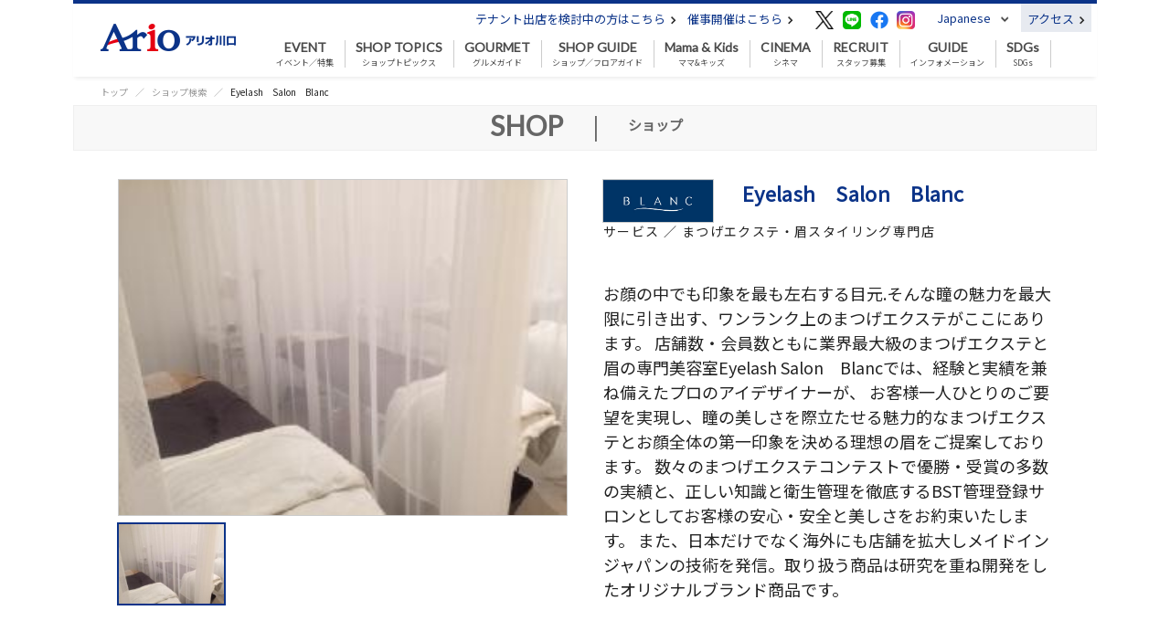

--- FILE ---
content_type: text/html; charset=UTF-8
request_url: https://kawaguchi.ario.jp/shop/1700000004/
body_size: 8154
content:
<!DOCTYPE html>
<html lang="ja">

<head>
    <meta charset="UTF-8">
    <meta name="viewport" content="width=device-width, shrink-to-fit=no">
        <link rel="canonical" href="https://kawaguchi.ario.jp/shop/1700000004">
    <link rel="stylesheet" type="text/css" href="../../css/wpsite/bootstrap.min.css">
    <link rel="stylesheet" type="text/css" href="../../css/wpsite/bootstrap.offcanvas.min.css">
        <link rel="stylesheet" type="text/css" href="../../css/wpsite/ario/common_sp.css" media="(max-width:575px)">
    <link rel="stylesheet" type="text/css" href="../../css/wpsite/ario/common_pc.css" media="(min-width:576px)">
            
    <title>Eyelash　Salon　Blanc｜フロアガイド｜アリオ川口</title>
    <meta name="Description" content="フロアガイドのご紹介ページです。アリオ川口は、約90の専門店、MOVIX川口、イトーヨーカドーからなるショッピングセンターです。" />
    <!-- Google Tag Manager -->
    <script>(function(w,d,s,l,i){w[l]=w[l]||[];w[l].push({'gtm.start':
    new Date().getTime(),event:'gtm.js'});var f=d.getElementsByTagName(s)[0],
    j=d.createElement(s),dl=l!='dataLayer'?'&l='+l:'';j.async=true;j.src=
    'https://www.googletagmanager.com/gtm.js?id='+i+dl;f.parentNode.insertBefore(j,f);
    })(window,document,'script','dataLayer','GTM-MQQNJBF');</script>
    <!-- End Google Tag Manager -->

    <!-- Page Style-->
    <link rel="stylesheet" type="text/css" href="../../css/wpsite/ario/shoplist_sp.css" media="(max-width:575px)">
<link rel="stylesheet" type="text/css" href="../../css/wpsite/ario/shoplist_pc.css" media="(min-width:576px)">
<link rel="stylesheet" type="text/css" href="../../css/wpsite/ario/shop_sp.css" media="(max-width:575px)">
<link rel="stylesheet" type="text/css" href="../../css/wpsite/ario/shop_pc.css" media="(min-width:576px)">
        <script type="application/ld+json">
    {
        "@context": "https://schema.org",
        "@type": "Store",
        "image": [
          "https://kawaguchi.ario.jp/app/17/img/tenant/1700000004/blanc_pic.jpg"
         ],
        "@id": "https://kawaguchi.ario.jp/shop/1700000004",
        "name": "Eyelash　Salon　Blancアリオ川口店",
        "address": {
          "@type": "PostalAddress",
          "streetAddress": "埼玉県川口市並木元町1番79号",
          "addressCountry": "日本"
        },
        "geo": {
          "@type": "GeoCoordinates",
                    "latitude": "",
                              "longitude": ""
                  },
        "url": "https://kawaguchi.ario.jp/shop/1700000004",
        "telephone": "048-299-7229",
        "servesCuisine": "",
        "openingHoursSpecification": [
          {
            "@type": "OpeningHoursSpecification",
            "dayOfWeek": [
              "Monday","Tuesday","Wednesday","Thursday","Friday","Saturday","Sunday"
            ],
            "opens": "",
            "closes": ""
          }
        ],
        "acceptsReservations": ""
    }
</script>
    </head>

<body class="hold-transition">
    <div class="wrapper">
        
        <header>
    <div class="container">
        <div class="row">
            <div class="d-none d-sm-block col-sm-2 header-logo">
                <a href="https://kawaguchi.ario.jp">
                    <img src="https://kawaguchi.ario.jp/app/17/img/shop/shop_icon_file/ariologo_side_kawaguchi.png" alt="アリオロゴ">
                </a>
            </div>
            <div class="col-sm-10 navigations">
                <div class="d-none d-sm-table header-links">
                                        <div class="header-event-link-tenant">
                        <a href="https://tenant.ario.jp/kukaku/shop/17/" target="_blank">テナント出店を検討中の方はこちら&nbsp;<img src="../../../img/pc/header/arrow_right.png" alt="催事・イベント開催への矢印"></a>
                    </div>
                                                            <div class="header-event-link">
                        <a href="https://space.ario.jp/space/shop/kawaguchi/" target="_blank">催事開催はこちら&nbsp;<img src="../../../img/pc/header/arrow_right.png" alt="催事・イベント開催への矢印"></a>
                    </div>
                                        <div class="header-sns">
                        <a href="https://twitter.com/kawaguchi_ario" target="_blank"><img src="../../../img/icon/twitter.png" alt="Twitterのアイコン"></a>                        <a href="https://line.me/R/ti/p/%40sxv7455m" target="_blank"><img src="../../../img/icon/line.png" alt="LINEのアイコン"></a>                                                <a href="https://www.facebook.com/official.ario.kawaguchi/" target="_blank">
                            <img src="../../../img/icon/facebook.png" alt="Facebookのアイコン">
                        </a>
                                                <a href="https://www.instagram.com/ario_kawaguchi/" target="_blank"><img src="../../../img/icon/instagram.png" alt="Instagramのアイコン"></a>                    </div>
                                        <div class="header-language">
                        <nav class="navbar navbar-expand">
                            <div class="collapse navbar-collapse" id="navbarLanguage">
                                <ul class="navbar-nav">
                                    <li class="nav-item dropdown">
                                    <a class="nav-link dropdown-toggle" href="https://kawaguchi.ario.jp" id="navbarDropdownLanguage" role="button" data-toggle="dropdown" aria-haspopup="true" aria-expanded="false">
                                        Japanese
                                    </a>
                                    <div class="dropdown-menu" aria-labelledby="navbarDropdownLanguage">
                                        <a class="dropdown-item" href="https://kawaguchi.ario.jp">Japanese</a>
                                        <div class="d-none d-sm-block dropdown-divider"></div>
                                        <a class="dropdown-item" href="https://kawaguchi.ario.jp/lang/en">English</a>
                                        <div class="d-none d-sm-block dropdown-divider"></div>
                                                                                <a class="dropdown-item" href="https://kawaguchi.ario.jp/lang/cn">中文簡体</a>
                                        <div class="d-none d-sm-block dropdown-divider"></div>
                                        <a class="dropdown-item" href="https://kawaguchi.ario.jp/lang/tw">中文繁体</a>
                                        <div class="d-none d-sm-block dropdown-divider"></div>
                                                                                <a class="dropdown-item" href="https://kawaguchi.ario.jp/lang/kr">한국어</a>
                                        <div class="d-none d-sm-block dropdown-divider"></div>
                                    </div>
                                    </li>
                                </ul>
                            </div>
                        </nav>
                    </div>
                                                            <div class="header-access">
                                                <span class="header-access-info-none">
                                                    <a href="https://kawaguchi.ario.jp/information/access">アクセス&nbsp;<img src="../../../img/pc/header/arrow_right.png" alt="アクセスへの矢印"></a>
                        </span>
                                                                            
                    </div>
                                                        </div>
                <nav class="navbar navbar-expand-sm global-navigation">
                    <button class="navbar-toggler pull-left offcanvas-toggle navbar-toggler-close" type="button" data-toggle="offcanvas" data-target="#navbarGlobal" aria-controls="navbarGlobal" aria-expanded="false" aria-label="Toggle navigation">
                        <!-- <span class="navbar-toggler-icon"></span> -->
                    </button>
                    <a class="d-sm-none navbar-brand navbar-brand-center" href="https://kawaguchi.ario.jp">
                        
                        <img src="https://kawaguchi.ario.jp/app/17/img/shop/shop_icon_file/ariologo_side_kawaguchi.png" alt="アリオロゴ">
                    </a>
                    <!-- <div class="collapse navbar-collapse" id="navbarGlobal"> -->
                    <div class="navbar-offcanvas navbar-offcanvas-fade navbar-offcanvas-touch" id="navbarGlobal">
                        <button class="navbar-toggler pull-left offcanvas-toggle navbar-toggler-open is-open" type="button" data-toggle="offcanvas" data-target="#navbarGlobal" aria-controls="navbarGlobal" aria-expanded="false" aria-label="Toggle navigation"></button>
                        <hr class="d-sm-none">
                                                <div class="d-sm-none language-sp dropdown-sp">
                            <input type="checkbox" id="language-select-input">
                            <label class="language-select-label" for="language-select-input"><p>Language</p></label>
                            <ul class="language-select-menu select-menu">
                                <li><a href="https://kawaguchi.ario.jp">日本語</a></li>
                                                                <li><a href="https://kawaguchi.ario.jp/lang/en">ENGLISH</a></li>
                                                                <li><a href="https://kawaguchi.ario.jp/lang/cn">中文簡体</a></li>
                                <li><a href="https://kawaguchi.ario.jp/lang/tw">中文繁体</a></li>
                                                                <li><a href="https://kawaguchi.ario.jp/lang/kr">한국어</a></li>
                                                            </ul>
                        </div>
                                                                        <div class="d-sm-none store-list-sp dropdown-sp">
                            <input type="checkbox" id="store-select-input">
                            <label class="store-select-label" for="store-select-input"><p>店舗一覧</p></label>
                            <ul class="row store-select-menu select-menu">
                                <li class="float-left"><a href="https://sapporo.ario.jp/" target="_blank">アリオ札幌</a></li>
                                <li class="float-left"><a href="https://kawaguchi.ario.jp/" target="_blank">アリオ川口</a></li>
                                <li class="float-left"><a href="https://fukaya.ario.jp/" target="_blank">アリオ深谷</a></li>
                                <li class="float-left"><a href="https://washinomiya.ario.jp/" target="_blank">アリオ鷲宮</a></li>
                                <li class="float-left"><a href="https://ageo.ario.jp/" target="_blank">アリオ上尾</a></li>
                                <li class="float-left"><a href="https://soga.ario.jp/" target="_blank">アリオ蘇我</a></li>
                                <li class="float-left"><a href="https://ichihara.ario.jp/" target="_blank">アリオ市原</a></li>
                                <li class="float-left"><a href="https://sevenpark-kashiwa.ario.jp/" target="_blank">セブンパークアリオ柏</a></li>
                                <li class="float-left"><a href="https://kameari.ario.jp/" target="_blank">アリオ亀有</a></li>
                                <li class="float-left"><a href="https://kitasuna.ario.jp/" target="_blank">アリオ北砂</a></li>
                                <li class="float-left"><a href="https://nishiarai.ario.jp/" target="_blank">アリオ西新井</a></li>
                                <li class="float-left"><a href="https://kasai.ario.jp/" target="_blank">アリオ葛西</a></li>
                                <li class="float-left"><a href="https://hashimoto.ario.jp/" target="_blank">アリオ橋本</a></li>
                                <li class="float-left"><a href="https://ueda.ario.jp/" target="_blank">アリオ上田</a></li>
                                <li class="float-left"><a href="https://yao.ario.jp/" target="_blank">アリオ八尾</a></li>
                                <li class="float-left"><a href="https://otori.ario.jp/" target="_blank">アリオ鳳</a></li>
                                <li class="float-left"><a href="https://amami.sevenpark.jp/" target="_blank">セブンパーク天美</a></li>
                                <li class="float-left"><a href="https://kakogawa.ario.jp/" target="_blank">アリオ加古川</a></li>
                                <li class="float-left"><a href="https://kurashiki.ario.jp/" target="_blank">アリオ倉敷</a></li>
                                <li class="float-left"><a href="https://www.yorkpark.jp/" target="_blank">ヨークパーク</a></li>
                            </ul>
                        </div>
                                                                        <ul class="navbar-nav">
                                                        <li class="nav-item dropdown">
                                <a class="nav-link pad-11" href="https://kawaguchi.ario.jp/event">
                                    <span class="d-none d-sm-block">EVENT</span>
                                    <p class="d-sm-none"><img class="menu_icon" srcset="../../../img/sp/header/icon_event.png 1x, ../../../img/sp/header/icon_event@2x.png 2x" alt="イベント／特集のアイコン"></p>
                                    イベント／特集
                                </a>
                            </li>
                                                                                    <li class="nav-item">
                                <a class="nav-link pad-11" href="https://kawaguchi.ario.jp/shoptopic">
                                    <span class="d-none d-sm-block">SHOP TOPICS</span>
                                    <p class="d-sm-none"><img class="menu_icon" srcset="../../../img/sp/header/icon_shop_topics.png 1x, ../../../img/sp/header/icon_shop_topics@2x.png 2x" alt="ショップトピックスのアイコン"></p>
                                    ショップトピックス
                                </a>
                            </li>
                                                                                    <li class="nav-item">
                                <a class="nav-link pad-11" href="https://kawaguchi.ario.jp/gourmet">
                                    <span class="d-none d-sm-block">GOURMET</span>
                                    <p class="d-sm-none"><img class="menu_icon" srcset="../../../img/sp/header/icon_gourmet.png 1x, ../../../img/sp/header/icon_gourmet@2x.png 2x" alt="グルメガイドのアイコン"></p>
                                    グルメガイド
                                </a>
                            </li>
                                                                                    <li class="nav-item">
                                <a class="nav-link pad-11" href="https://kawaguchi.ario.jp/shop">
                                    <span class="d-none d-sm-block">SHOP GUIDE</span>
                                    <p class="d-sm-none"><img class="menu_icon" srcset="../../../img/sp/header/icon_shop_guide.png 1x, ../../../img/sp/header/icon_shop_guide@2x.png 2x" alt="ショップ／フロアガイドのアイコン"></p>
                                    ショップ／フロアガイド
                                </a>
                            </li>
                                                                                      
                                <li class="nav-item">
                                                                                                                        <a class="nav-link pad-11" href="https://kawaguchi.ario.jp/mamakids" target="_blank">
                                                                                    <span class="d-none d-sm-block">Mama & Kids</span>
                                            <p class="d-sm-none">
                                                <img class="menu_icon" srcset="../../../img/sp/header/icon_mamaclub.png 1x, ../../../img/sp/header/icon_mamaclub.png 2x" alt="ママ&キッズのアイコン">
                                            </p>
                                            ママ&キッズ
                                        </a>
                                                                    </li>
                                                                                    <li class="nav-item">
    <a class="nav-link pad-11" href="https://kawaguchi.ario.jp/cinema">
        <span class="d-none d-sm-block">CINEMA</span>
        <p class="d-sm-none"><img class="menu_icon" srcset="../../../img/sp/header/icon_cinema.png 1x, ../../../img/sp/header/icon_cinema.png 2x" alt="シネマのアイコン"></p>
        シネマ
    </a>
</li>
                                                                                    <li class="nav-item">
                                                                <a class="nav-link pad-11" href="https://kawaguchi.ario.jp/recruit">
                                                                    <span class="d-none d-sm-block">RECRUIT</span>
                                    <p class="d-sm-none"><img class="menu_icon" srcset="../../../img/sp/header/icon_recruit.png 1x, ../../../img/sp/header/icon_recruit@2x.png 2x" alt="スタッフ募集のアイコン"></p>
                                    スタッフ募集
                                </a>
                            </li>
                                                                                    <li class="nav-item dropdown">
                                <a class="nav-link pad-11 dropdown-toggle bg-none" href="#" id="navbarDropdownGuide" role="button" data-toggle="dropdown" aria-haspopup="true" aria-expanded="false">
                                    <span class="d-none d-sm-block">GUIDE</span>
                                    <p class="d-sm-none"><img class="menu_icon" srcset="../../../img/sp/header/icon_guide.png 1x, ../../../img/sp/header/icon_guide@2x.png 2x" alt="インフォメーションのアイコン"></p>
                                    インフォメーション
                                </a>
                                <div class="dropdown-menu min_w_8" aria-labelledby="navbarDropdownGuide">
                                    <a class="dropdown-item" href="https://kawaguchi.ario.jp/information/access">アクセス・営業時間</a>
                                    <div class="d-none d-sm-block dropdown-divider"></div>
                                    <a class="dropdown-item" href="https://kawaguchi.ario.jp/information/service">サービス</a>
                                    <div class="d-none d-sm-block dropdown-divider"></div>
                                    <a class="dropdown-item" href="https://kawaguchi.ario.jp/information/news">ニュース</a>
                                    <div class="d-none d-sm-block dropdown-divider"></div>
                                                                        <a class="dropdown-item" href="https://space.ario.jp/space/shop/kawaguchi/" target="_blank">催事開催はこちら</a>
                                    <div class="d-none d-sm-block dropdown-divider"></div>
                                                                                                            <a class="dropdown-item" href="https://kawaguchi.ario.jp/information/about">アリオについて</a>
                                                                        <div class="d-none d-sm-block dropdown-divider"></div>
                                </div>
                            </li>
                            
                            
                            
                            
                            
                            
                            
                                                        <li class="nav-item">
                                <a class="nav-link pad-11" href="/sdgs" target="_blank">
                                    <span class="d-none d-sm-block">SDGs</span>
                                    <p class="d-sm-none"><img class="menu_icon" srcset="../../../img/sp/header/icon_earth.png 1x, ../../../img/sp/header/icon_earth@2x.png 2x" alt="SDGsのアイコン"></p>
                                    SDGs
                                </a>
                            </li>
                            
                                                        <li class="d-sm-none nav-item nav-item-gray">
                                <a class="nav-link" href="https://tenant.ario.jp/kukaku/shop/17/" target="_blank">
                                    <p class="d-sm-none"><img class="menu_icon" srcset="../../../img/sp/header/icon_event_opening.png 1x, ../../../img/sp/header/icon_event_opening@2x.png 2x" alt="催事・イベント開催のアイコン"></p>
                                    テナント出店を検討中の方はこちら
                                </a>
                            </li>
                            
                                                        <li class="d-sm-none nav-item nav-item-gray">
                                <a class="nav-link" href="https://space.ario.jp/space/shop/kawaguchi/" target="_blank">
                                    <p class="d-sm-none"><img class="menu_icon" srcset="../../../img/sp/header/icon_event_opening.png 1x, ../../../img/sp/header/icon_event_opening@2x.png 2x" alt="催事・イベント開催のアイコン"></p>
                                    催事開催はこちら
                                </a>
                            </li>
                                                                                                                            <li class="d-sm-none nav-item nav-item-gray">
                                        <a class="nav-link" href="http://www.shufoo.net/pntweb/shopDetail/2004/">
                                            <p class="d-sm-none"><img class="menu_icon" srcset="../../../img/sp/header/icon_ito_yokado_leaflet.png 1x, ../../../img/sp/header/icon_ito_yokado_leaflet@2x.png 2x" alt="イトーヨーカドーのチラシのアイコン"></p>
                                            イトーヨーカドーのチラシ
                                        </a>
                                    </li>
                                                                                    </ul>
                        <div class="d-sm-none navbar-sns">
                            <a href="https://twitter.com/kawaguchi_ario" target="_blank"><img src="../../../img/icon/twitter.png" alt="Twitterのアイコン"></a>                            <a href="https://line.me/R/ti/p/%40sxv7455m" target="_blank"><img src="../../../img/icon/line.png" alt="LINEのアイコン"></a>                            <a href="https://www.facebook.com/official.ario.kawaguchi/" target="_blank"><img src="../../../img/icon/facebook.png" alt="Facebookのアイコン"></a>                            <a href="https://www.instagram.com/ario_kawaguchi/" target="_blank"><img src="../../../img/icon/instagram.png" alt="Instagramのアイコン"></a>                        </div>
                    </div>
                </nav>
            </div>
        </div>
                                <nav class="d-sm-none navbar navbar-access-sp">
                <a class="header-access-sp one" href="https://kawaguchi.ario.jp/information/access">
                    <div class="header-access-link-sp">アクセス</div>
                </a>
            </nav>
                        </div>
</header>



<div id="content">
    <div class="container breadcrumb-area">
        <nav aria-label="パンくずリスト">
            <ol class="breadcrumb">
                <li class="breadcrumb-item"><a href="https://kawaguchi.ario.jp">トップ</a></li>
                <li class="breadcrumb-item"><a href="https://kawaguchi.ario.jp/shop">ショップ検索</a></li>
                <li class="breadcrumb-item active" aria-current="page">Eyelash　Salon　Blanc</li>            </ol>
        </nav>
    </div>
    <div class="page-heading under-line">
        <div class="container">
            <p class="heading-text"><span class="en">SHOP</span><span>|</span><span class="jp">ショップ</span> </p>
        </div>
    </div>
    <!-- テナント詳細 -->
    <div class="container shop-detail-area slide-area">
            <div class="float-sm-right shop-info">
            <div class="d-none d-sm-block float-left shop-logo">
                                <img class="d-none d-sm-block" src="https://kawaguchi.ario.jp/app/17/img/tenant/1700000004/blanc_logo.jpg" alt="Eyelash　Salon　Blancのロゴ画像">
                            </div>
            <div class="categories">
                <p class="shop-name">Eyelash　Salon　Blanc</p>
                <p class="category">サービス ／ まつげエクステ・眉スタイリング専門店</p>
            </div>
        </div>
        <div class="float-sm-left detail-slide img">
            <div class="slide-main">
                                    <img class="img-fluid" src="https://kawaguchi.ario.jp/app/17/img/tenant/1700000004/blanc_pic.jpg" alt="Eyelash　Salon　Blancの画像">
                                            </div>
            <p class="copyright">
                            </p>

            <ul class="row slide-thumbnail">
                                <li class="col-3 active" data-copyright="">
                    <img class="img-fluid" src="https://kawaguchi.ario.jp/app/17/img/tenant/1700000004/blanc_pic.jpg" alt="Eyelash　Salon　Blancの画像">
                </li>
                                                                            </ul>

                    </div>
        <div class="text">
            <p>お顔の中でも印象を最も左右する目元.そんな瞳の魅力を最大限に引き出す、ワンランク上のまつげエクステがここにあります。 店舗数・会員数ともに業界最大級のまつげエクステと眉の専門美容室Eyelash Salon　Blancでは、経験と実績を兼ね備えたプロのアイデザイナーが、 お客様一人ひとりのご要望を実現し、瞳の美しさを際立たせる魅力的なまつげエクステとお顔全体の第一印象を決める理想の眉をご提案しております。 数々のまつげエクステコンテストで優勝・受賞の多数の実績と、正しい知識と衛生管理を徹底するBST管理登録サロンとしてお客様の安心・安全と美しさをお約束いたします。 また、日本だけでなく海外にも店舗を拡大しメイドインジャパンの技術を発信。取り扱う商品は研究を重ね開発をしたオリジナルブランド商品です。</p><p><br></p><p><br></p><p><br></p>
        </div>
        <p class="d-none d-sm-block clearfix"></p>

        <!-- 基本情報 -->
                                        <div class="payment-info itemshop-info">
                                                                    <div>
                    <div class="heading">電子マネー決済</div>
                    <div class="description"><ul class="icons">
                                                                                                        <li><img src="https://kawaguchi.ario.jp/img/icon/nanaco.png" alt="nanaco"></li>
                                                                                                                                                            <li><img src="https://kawaguchi.ario.jp/img/icon/suica.png" alt="Suica"></li>
                                                                                                                                                            <li><img src="https://kawaguchi.ario.jp/img/icon/pasmo.png" alt="PASUMO"></li>
                                                                                                                                                            <li><img src="https://kawaguchi.ario.jp/img/icon/kitaca.png" alt="Kitaca"></li>
                                                                                                                                                            <li><img src="https://kawaguchi.ario.jp/img/icon/manaca_r.png" alt="manaca"></li>
                                                                                                                                                            <li><img src="https://kawaguchi.ario.jp/img/icon/talca.png" alt="TOICA"></li>
                                                                                                                                                            <li><img src="https://kawaguchi.ario.jp/img/icon/icoca.png" alt="ICOCA"></li>
                                                                                                                                                            <li><img src="https://kawaguchi.ario.jp/img/icon/rakuten_edy.png" alt="楽天Edy"></li>
                                                                                                                                                            <li><img src="https://kawaguchi.ario.jp/img/icon/id.png" alt="iD"></li>
                                                                                                                                                            <li><img src="https://kawaguchi.ario.jp/img/icon/quicpay.png" alt="QUICPay"></li>
                                                                                                </ul></div>
                </div>
                                                                                    </div>
        
        
        <div class="float-sm-left info">
            <div><p class="heading">電話番号</p><p><a href="tel:048-299-7229">048-299-7229</a></p></div>
                        <div><p class="heading">フロア</p><p>1F</p></div>
        </div>
        <div class="float-sm-right info">
            <div class="long-area"><p class="heading right">営業時間</p><p class="long-text">10：00〜20：00（最終受付時間　19：30）</p></div>                                </div>
        <p class="d-none d-sm-block clearfix"></p>

        <!-- 値書き -->
                <div class="shop-sale-info">
                        <p class="title">８のつく日のお得なハッピーデー情報</p>
                                            <div class="sale-info">
                <p class="float-sm-left happy-day">
                                    <img class="d-none d-sm-block" src="../../img/pc/shop_topics/happy_day.png" alt="">
                    <img class="d-sm-none" srcset="../../img/sp/shop_topics/happy_day.png 1x, ../../img/sp/shop_topics/happy_day@2x.png 2x" alt="">
                                        </p>
                <div class="shop-sale"><div class="pos">
                    <span class="target-text">ご来店のお客様</span>
                    <br class="d-sm-none">
                    <span class="discount">ポイント2倍</span>
                    <span class="attention">※アリオ川口店のみ対象</span>
                </div></div>
            </div>
                    </div>
                </div>

    <div class="event-list-area">
        

        <!-- 関連イベント -->
                <div class="container connect-event-area">
            <p class="heading">関連イベント</p>
            <ul class="row common-list-3 event-now-list">
                                                            <li class="col-6 col-sm-3 ">
                        <a class="link-block under-line" href="https://kawaguchi.ario.jp/event/1700011176">
                            <p class="img">
                                <img class="d-none d-sm-block"
                                    src="https://kawaguchi.ario.jp/app/17/img/event/1700011176/img_3qc7bvf0xvmsw.png"
                                    alt="健康生活">
                                <img class="d-sm-none img-fluid"
                                    src="https://kawaguchi.ario.jp/app/17/img/event/1700011176/img_3qc7bvf0xvmsw.png"
                                    alt="健康生活">
                            </p>
                            <p class="category">
                                                                見る、体験する
                                                            </p>
                            <p class="date">
                                                                    01/20(火)
                                                            </p>
                            <p class="title">第7回アリオ川口たのしく健康生活</p>
                                                                <p class="sign sign-today"></p>
                                                            </a>
                                                </li>
                                                                                <li class="col-6 col-sm-3 ">
                        <a class="link-block under-line" href="https://kawaguchi.ario.jp/event/1700011158">
                            <p class="img">
                                <img class="d-none d-sm-block"
                                    src="https://kawaguchi.ario.jp/app/17/img/event/1700011158/tp_re_kv_1040.jpg"
                                    alt="トミカ">
                                <img class="d-sm-none img-fluid"
                                    src="https://kawaguchi.ario.jp/app/17/img/event/1700011158/tp_re_kv_1040.jpg"
                                    alt="トミカ">
                            </p>
                            <p class="category">
                                                                遊ぶ、体験する、作る
                                                            </p>
                            <p class="date">
                                                                    02/06(金) 〜 02/11(水)
                                                            </p>
                            <p class="title">トミカ・プラレールのイベント「ニコニコ！のりものランド」開催！</p>
                                                                <p class="sign sign-new"></p>
                                                            </a>
                                                </li>
                                                                                <li class="col-6 col-sm-3 ">
                        <a class="link-block under-line" href="https://kawaguchi.ario.jp/event/1700011052">
                            <p class="img">
                                <img class="d-none d-sm-block"
                                    src="https://kawaguchi.ario.jp/app/17/img/event/1700011052/img_3q8fbe46yfeos.jpg"
                                    alt="イメージ画像">
                                <img class="d-sm-none img-fluid"
                                    src="https://kawaguchi.ario.jp/app/17/img/event/1700011052/img_3q8fbe46yfeos.jpg"
                                    alt="イメージ画像">
                            </p>
                            <p class="category">
                                                                遊ぶ、体験する
                                                            </p>
                            <p class="date">
                                                                    01/25(日)
                                                            </p>
                            <p class="title">ベビー＆キッズ撮影会</p>
                                                                <p class="sign sign-new"></p>
                                                            </a>
                                                </li>
                                                                                <li class="col-6 col-sm-3 ">
                        <a class="link-block under-line" href="https://kawaguchi.ario.jp/event/1700011170">
                            <p class="img">
                                <img class="d-none d-sm-block"
                                    src="https://kawaguchi.ario.jp/app/17/img/event/1700011170/arioKawaguchi_B1.png"
                                    alt="イメージ画像">
                                <img class="d-sm-none img-fluid"
                                    src="https://kawaguchi.ario.jp/app/17/img/event/1700011170/arioKawaguchi_B1.png"
                                    alt="イメージ画像">
                            </p>
                            <p class="category">
                                                                遊ぶ、体験する
                                                            </p>
                            <p class="date">
                                                                    01/28(水)
                                                            </p>
                            <p class="title">ママハピEXPO@アリオ川口</p>
                                                                <p class="sign sign-new"></p>
                                                            </a>
                                                </li>
                                                </ul>
        </div>
            </div>
</div>

<footer>
        <div class="appeal-area">
        <div class="container clearfix">
            <ul class="appeal-list">
                                                <li><a href="https://kawaguchi.ario.jp/mamakids/" target="_blank">
                                    <img class="d-none d-sm-block"
                        src="https://kawaguchi.ario.jp/app/17/img/footeruponbanner/1700000277/footer_mamakids.png"
                        alt="ママキッズページアイコンの画像">
                    <img class="d-sm-none"
                        src="https://kawaguchi.ario.jp/app/17/img/footeruponbanner/1700000277/footer_mamakids.png"
                        alt="ママキッズページアイコンの画像">
                    <span class="copyright"> </span>
                </a></li>
                                                <li><a href="https://space.ario.jp/space/shop/kawaguchi/" target="_blank">
                                    <img class="d-none d-sm-block"
                        src="https://kawaguchi.ario.jp/app/17/img/footeruponbanner/1700000275/footer_saizi.png"
                        alt="催事用スペースのご案内のバナー画像">
                    <img class="d-sm-none"
                        src="https://kawaguchi.ario.jp/app/17/img/footeruponbanner/1700000275/footer_saizi.png"
                        alt="催事用スペースのご案内のバナー画像">
                    <span class="copyright"> </span>
                </a></li>
                            </ul>
                        <p class="button button-left"><img srcset="../../../img/sp/footer/arrow_left_blue.png 1x, ../../../img/sp/footer/arrow_left_blue@2x.png 2x" alt=""></p>
            <p class="button button-right"><img srcset="../../../img/sp/footer/arrow_right_blue.png 1x, ../../../img/sp/footer/arrow_right_blue@2x.png 2x" alt=""></p>
                    </div>
    </div>
        <div class="sns">
        <div class="container">
            <a href="https://twitter.com/kawaguchi_ario" target="_blank"><img src="../../../img/icon/twitter.png" alt="Twitterのアイコン"></a>            <a href="https://line.me/R/ti/p/%40sxv7455m" target="_blank"><img src="../../../img/icon/line.png" alt="LINEのアイコン"></a>            <a href="https://www.facebook.com/official.ario.kawaguchi/" target="_blank"><img src="../../../img/icon/facebook.png" alt="Facebookのアイコン"></a>            <a href="https://www.instagram.com/ario_kawaguchi/" target="_blank"><img src="../../../img/icon/instagram.png" alt="Instagramのアイコン"></a>        </div>
    </div>
    <div class="access-map">
        <div class="container">
            <div class="footer-logo">
                <img src="https://kawaguchi.ario.jp/app/17/img/shop/shop_icon_file/ariologo_side_kawaguchi.png" alt="アリオロゴ">
            </div>
            <div class="row">
                <div class="col-sm-6 d-none d-sm-block access">
                    <ul>
                        <li>
                            <p class="access-map-icon"><img src="../../../img/pc/footer/icon_address.png" alt=""></p>
                            <p class="access-map-head">所在地</p>
                            <p class="access-map-detail">
                                                                    〒332-0033 埼玉県川口市並木元町1番79号<br>
                                    アリオモール TEL <a href="tel:048-257-4111">048-257-4111</a>
                                                                            <br>
                                        イトーヨーカドー川口店 TEL
                                                                                                                                                        <a href="tel:048-257-0111">048-257-0111</a>
                                                                                                </p>
                        </li>
                        <li>
                            <p class="access-map-icon"><img src="../../../img/pc/footer/icon_train.png" alt=""></p>
                            <p class="access-map-head">交通アクセス</p>
                                                        <p class="access-map-detail">
    土日祝日は駐車場、周辺道路の混雑が予想されます。<br>
    ご来店には公共の交通機関をご利用ください。
</p>
                                                    </li>
                        <li class="footer_open_hours_area" id="footer-opningtime">
                            <p class="access-map-icon"><img src="../../../img/pc/footer/icon_clock.png" alt=""></p>
                            <p class="access-map-head">営業時間</p>
                            <p><span style="color: rgb(0, 0, 0);">アリオモール…………………………10:00～21:00</span></p><p><span style="color: rgb(0, 0, 0);">　・3Fレストラン街 …………………11:00～22:00</span></p><p><span style="color: rgb(0, 0, 0);">　・MOVIX川口 ………………………10:00～24:00</span></p><p><span style="color: rgb(0, 0, 0);">----------------------------------------------------------------------</span></p><p><span style="color: rgb(0, 0, 0);">イトーヨーカドー ……………………10:00～21:00</span></p><p><span style="color: rgb(0, 0, 0);">※イトーヨーカドーの開店時間については、</span></p><p><span style="color: rgb(0, 102, 204);">　</span><a href="https://stores.itoyokado.co.jp/232" target="_blank" style="color: rgb(0, 102, 204);"><u>イトーヨーカドー川口店のHP</u></a><span style="color: rgb(0, 0, 0);">をご参照ください。</span></p><p><span style="color: rgb(0, 0, 0);">※一部店舗は営業時間が異なります。</span></p><p><span style="color: rgb(0, 0, 0);">※開店前に、お車で映画館へお越しのお客様</span></p><p><span style="color: rgb(0, 0, 0);">　平面駐車場または立体駐車場をご利用いただき</span></p><p><span style="color: rgb(0, 0, 0);">　アベニューゲートより入館をお願い致します。</span></p>
                        </li>
                                                <li>
                            <p class="access-map-icon"><img src="../../../img/pc/footer/icon_calendar.png" alt=""></p>
                            <p class="access-map-head">営業日</p>
                                                        <p class="access-map-detail">
    <span class="text-large">年中無休</span><br>
    ※一部店舗は異なります。
</p>
                                                    </li>
                                                <li>
                            <p class="access-map-detail">
                                <a href="https://kawaguchi.ario.jp/information/access">その他詳しい情報はコチラ&nbsp;<img src="../../../img/pc/footer/bracket_right.png" alt="アクセスへの矢印"></a>
                            </p>
                        </li>
                    </ul>
                </div>
                <div class="col-sm-6 d-none d-sm-block map">
                    <img class="img-map" src="https://kawaguchi.ario.jp/app/17/img/shop/map_image_file/Ario_Kawaguchi_map.jpg" alt=""><br>
                    <a href="https://www.google.co.jp/maps/place/%E3%82%A2%E3%83%AA%E3%82%AA%E5%B7%9D%E5%8F%A3/@35.807544,139.71392,17z/data=!3m1!4b1!4m2!3m1!1s0x60189360d5d703a9:0x2c4ca090356c0320" target="_blank">Google Mapで地図を見る&nbsp;<img src="../../../img/pc/footer/link_new_window.png" alt=""></a>
                </div>
            </div>
        </div>
    </div>
    <div class="footer-menu">
        <div class="container">
            <div class="row bottom-menu">
                                <div class="col-12 col-sm-7 row store-link">
                    <div class="col-6 col-sm-6 p-0 row">
                        <ul class="col-12 col-sm-6">
                            <li><a href="https://soga.ario.jp/" target="_blank">アリオ蘇我</a></li>
                            <li><a href="https://sapporo.ario.jp/" target="_blank">アリオ札幌</a></li>
                            <li><a href="https://kawaguchi.ario.jp/" target="_blank">アリオ川口</a></li>
                            <li><a href="https://kameari.ario.jp/" target="_blank">アリオ亀有</a></li>
                            <li><a href="https://yao.ario.jp/" target="_blank">アリオ八尾</a></li>
                        </ul>
                        <ul class="col-12 col-sm-6">
                            <li><a href="https://ueda.ario.jp/" target="_blank">アリオ上田</a></li>
                            <li><a href="https://kurashiki.ario.jp/" target="_blank">アリオ倉敷</a></li>
                            <li><a href="https://washinomiya.ario.jp/" target="_blank">アリオ鷲宮</a></li>
                            <li><a href="https://ageo.ario.jp/" target="_blank">アリオ上尾</a></li>
                        </ul>
                    </div>
                    <div class="col-6 col-sm-6 p-0 row">
                        <ul class="col-12 col-sm-6">
                            <li><a href="https://nishiarai.ario.jp/" target="_blank">アリオ西新井</a></li>
                            <li><a href="https://otori.ario.jp/" target="_blank">アリオ鳳</a></li>
                            <li><a href="https://kitasuna.ario.jp/" target="_blank">アリオ北砂</a></li>
                            <li><a href="https://hashimoto.ario.jp/" target="_blank">アリオ橋本</a></li>
                            <li><a href="https://fukaya.ario.jp/" target="_blank">アリオ深谷</a></li>
                        </ul>
                        <ul class="col-12 col-sm-6">
                            <li><a href="https://ichihara.ario.jp/" target="_blank">アリオ市原</a></li>
                            <li><a href="https://sevenpark-kashiwa.ario.jp/" target="_blank">セブンパークアリオ柏</a></li>
                            <li><a href="https://kasai.ario.jp/" target="_blank">アリオ葛西</a></li>
                            <li><a href="https://kakogawa.ario.jp/" target="_blank">アリオ加古川</a></li>
                            <li><a href="https://amami.sevenpark.jp/" target="_blank">セブンパーク天美</a></li>
                            <li></li>
                            <li></li>
                        </ul>
                    </div>
                </div>
                                <div class="col-12 col-sm-5 row footer-link">
                    <ul class="col-6 col-sm-6">
                                                    <li><a href="https://www.itoyokado.co.jp/corporate/" target="_blank">会社概要</a></li>
                                                <li><a href="https://kawaguchi.ario.jp/privacypolicy">プライバシーポリシー</a></li>
                        <li><a href="https://kawaguchi.ario.jp/privacy">ご利用に際して</a></li>
                        <li><a href="https://kawaguchi.ario.jp/contact">お問い合わせ</a></li>
                    </ul>
                    <ul class="col-6 col-sm-6">
                                                <li><a href="https://kawaguchi.ario.jp/link">リンク</a></li>
                                                <li><a href="https://kawaguchi.ario.jp/sitemap">サイトマップ</a></li>
                                                <li><a href="https://kawaguchi.ario.jp/information/about">アリオについて</a></li>
                                            </ul>
                </div>
            </div>
                        <div class="footer-copyright"> © SENMONTENKAI. All rights reserved.</div>
                    </div>
    </div>
</footer>
<div class="scroll-top"></div>
    </div><!-- ./wrapper -->

    
    <!-- REQUIRED JS SCRIPTS -->
<script src="../../js/wpsite/jquery-3.5.1.min.js"></script>
<script src="../../js/wpsite/bootstrap.min.js"></script>
<script src="../../js/wpsite/bootstrap.offcanvas.min.js"></script>
<script src="../../js/wpsite/ofi.min.js"></script>
<script src="../../js/wpsite/common.js"></script>
    <script src="../../js/wpsite/detail_slide.js"></script>
    <script src="../../js/wpsite/tenant_detail.js"></script>
    <script type="text/javascript">
    </script>
</body>
</html>


--- FILE ---
content_type: text/css
request_url: https://kawaguchi.ario.jp/css/wpsite/ario/shoplist_pc.css
body_size: 3044
content:
#content .shop-list-find-navi nav.navbar li.nav-item {
  position: relative;
}

#content .shop-list-find-navi nav.navbar li.nav-item p {
  width: 100%;
  height: 100%;
  margin: 0;
  padding: 0;
  position: relative;
}

#content .shop-list-find-navi nav.navbar li.nav-item span {
  width: 100%;
  height: auto;
  margin: auto;
  padding: 0;
}

#content .shop-list-find-navi nav.navbar li.nav-item.heading {
  cursor: auto;
}

#content .shop-list-find-navi nav.navbar li.nav-item.heading p {
  background: none;
}

#content .shop-list-find-navi nav.navbar li.nav-item.heading span {
  width: auto;
  left: 0;
  transform: translateY(-50%) translateX(0%);
}

#content .shop-list-find-navi nav.shop-list-find-multi p {
  background: #e8e8e8;
}

#content {
  padding-bottom: 0;
}

#content .shop-list-area {
  padding-bottom: 100px;
}

#content .shop-list-find-navi {
  margin-bottom: 30px;
  background: #ffffff;
  border-radius: 8px;
  border: solid 1px #707070;
}

#content .shop-list-find-navi nav.shop-list-find-main {
  padding: 0;
  border-bottom: solid 1px #707070;
}

#content .shop-list-find-navi nav.shop-list-find-main li.nav-item {
  box-sizing: border-box;
  width: 204px;
  height: 44px !important;
  padding: 8px 0 0;
  cursor: pointer;
  text-align: center;
  border-right: solid 1px #707070;
}

#content .shop-list-find-navi nav.shop-list-find-main li.nav-item.nocoupon {
    box-sizing: border-box;
    width: 255px;
    height: 44px !important;
    padding: 8px 0 0;
    cursor: pointer;
    text-align: center;
    border-right: solid 1px #707070;
}

#content .shop-list-find-navi nav.shop-list-find-main li.nav-item.greenmart {
    box-sizing: border-box;
    width: 170px;
    height: 44px !important;
    padding: 8px 0 0;
    cursor: pointer;
    text-align: center;
    border-right: solid 1px #707070;
}

#content .shop-list-find-navi nav.shop-list-find-main li.nav-item.active {
  border-bottom: solid 5px #0b3388;
}

#content .shop-list-find-navi nav.shop-list-find-main li.nav-item:first-child.active {
  border-bottom-left-radius: 5px;
}

#content .shop-list-find-navi nav.shop-list-find-main li.nav-item:last-child {
  position: relative;
  border-right: none;
}

#content .shop-list-find-navi nav.shop-list-find-main li.nav-item:last-child.active {
  border-bottom-right-radius: 5px;
}

#content .shop-list-find-navi nav.shop-list-find-main li.nav-item:last-child:after {
  display: block;
  width: 10px;
  height: 10px;
  position: absolute;
  bottom: -9px;
  right: -9px;
  background: #ffffff;
  content: "";
}

#content .shop-list-find-navi nav.shop-list-find-main li.nav-item span {
  font-size: 14px;
  font-weight: normal;
  font-stretch: normal;
  font-style: normal;
  letter-spacing: 0.19px;
  text-align: center;
  color: #0b3388;
}

#content .shop-list-find-navi .box-sp {
  margin: 0;
  padding: 0;
}

#content .shop-list-find-navi nav.shop-list-find-multi {
  padding: 15px 0;
}

#content .shop-list-find-navi nav.shop-list-find-multi ul.navbar-nav {
  display: flex;
  justify-content: left;
  width: 100%;
  padding: 0 8px;
}

#content .shop-list-find-navi nav.shop-list-find-multi li.nav-item {
  box-sizing: border-box;
  width: 150px;
  height: 40px;
  margin: 0;
  padding: 2.5px;
  cursor: pointer;
}

#content .shop-list-find-navi nav.shop-list-find-multi li.nav-item.heading {
  padding-right: 15px;
}

#content .shop-list-find-navi nav.shop-list-find-multi li.nav-item.heading span {
  width: 100%;
  text-align: right;
}

#content .shop-list-find-navi nav.shop-list-find-multi li.nav-item.active p {
  padding: 10px 0;
  background: #ffffff;
  border: solid 2px #0b3388;
}

#content .shop-list-find-navi nav.shop-list-find-multi li.nav-item p {
  border-radius: 8px;
}

#content .shop-list-find-navi nav.shop-list-find-multi li.nav-item span {
  font-size: 14px;
  position: absolute;
  top: 50%;
  left: 50%;
  transform: translateY(-50%) translateX(-50%);
  font-weight: normal;
  font-stretch: normal;
  font-style: normal;
  line-height: 1.21;
  letter-spacing: 0.19px;
  text-align: center;
}

#content .shop-list-find-navi nav.shop-list-find-sub-category li.nav-item:not(.heading) p {
  background-size: 25px 25px;
  background-repeat: no-repeat;
  background-position: center left 12px;
}

#content .shop-list-find-navi nav.shop-list-find-sub-category li.nav-item:not(.heading) p span {
  width: auto;
  transform: translateY(-50%) translateX(0);
  left: 50px;
}

#content .shop-list-find-navi nav.shop-list-find-sub-category li.nav-item:not(.heading).active p {
  background-position: center left 10px !important;
}

#content .shop-list-find-navi nav.shop-list-find-sub-category li.nav-item:not(.heading).active p span {
  left: 48px !important;
}

#content .shop-list-find-navi nav.shop-list-find-sub-category li.nav-item:not(.heading).fashion {
  width: 154px !important;
  min-width: 154px !important;
  max-width: 154px !important;
}

#content .shop-list-find-navi nav.shop-list-find-sub-category li.nav-item:not(.heading).fashion p {
  background-image: url(../../../img/pc/shop_guide/icon_category_fashion.png);
}

#content .shop-list-find-navi nav.shop-list-find-sub-category li.nav-item:not(.heading).lifestyle {
  width: 211px !important;
  min-width: 211px !important;
  max-width: 211px !important;
}

#content .shop-list-find-navi nav.shop-list-find-sub-category li.nav-item:not(.heading).lifestyle p {
  background-image: url(../../../img/pc/shop_guide/icon_category_lifestyle.png);
}

#content .shop-list-find-navi nav.shop-list-find-sub-category li.nav-item:not(.heading).service {
  width: 184px !important;
  min-width: 184px !important;
  max-width: 184px !important;
}

#content .shop-list-find-navi nav.shop-list-find-sub-category li.nav-item:not(.heading).service p {
  background-image: url(../../../img/pc/shop_guide/icon_category_service.png);
}

#content .shop-list-find-navi nav.shop-list-find-sub-category li.nav-item:not(.heading).gourmet {
  width: 140px !important;
  min-width: 140px !important;
  max-width: 140px !important;
}

#content .shop-list-find-navi nav.shop-list-find-sub-category li.nav-item:not(.heading).gourmet p {
  background-image: url(../../../img/pc/shop_guide/icon_category_gourmet.png);
}

#content .shop-list-find-navi nav.shop-list-find-sub-floor{
  padding-bottom: 5px;
}

#content .shop-list-find-navi nav.shop-list-find-sub-floor li.nav-item.space {
  width: 40px !important;
  min-width: 40px !important;
  max-width: 40px !important;
}

#content .shop-list-find-navi nav.shop-list-find-sub-floor li.nav-item.pdf {
  width: 144px;
  min-width: 144px;
  max-width: 144px;
}

#content .shop-list-find-navi nav.shop-list-find-sub-floor.pdf{
  padding-top: 5px;
  padding-bottom: 5px;
}

#content .shop-list-find-navi nav.shop-list-find-sub-floor.pdf li.nav-item.space {
  width: 40px !important;
  min-width: 40px !important;
  max-width: 40px !important;
}

#content .shop-list-find-navi nav.shop-list-find-sub-floor.pdf li.nav-item.pdf {
  width: 144px;
  min-width: 144px;
  max-width: 144px;
}

#content .shop-list-find-navi nav.shop-list-find-sub-floor li.nav-item.pdf p {
  background: #0b3388 url(../../../img/pc/shop_guide/pdf_red.png) no-repeat center right 10px;
}

#content .shop-list-find-navi nav.shop-list-find-sub-floor li.nav-item.pdf span {
  width: auto;
  transform: translateY(-50%) translateX(0);
  left: 20px;
  font-size: 14px;
  font-weight: bold;
  font-stretch: normal;
  font-style: normal;
  line-height: 1.21;
  letter-spacing: 0.19px;
  text-align: center;
  color: #ffffff;
}

#content .shop-list-find-navi nav.shop-list-find-sub-floor.view{
  padding-top: 5px;
}

#content .shop-list-find-navi nav.shop-list-find-sub-floor.view .heading span{
  letter-spacing: -0.075em;
}

#content .shop-list-find-navi nav.shop-list-find-sub-floor.View li.nav-item.space {
  width: 40px !important;
  min-width: 40px !important;
  max-width: 40px !important;
}

#content .shop-list-find-navi .shop-list-find-sub-floor.viewText{
  margin-left: 180px;
}

#content .shop-list-find-navi .shop-list-find-sub-floor.viewText p{
  font-size: 12px;
  padding-right: 20px;
}

#content .shop-list-find-tag {
  margin-bottom: 22px;
  padding-right: 173px;
  position: relative;
  font-size: 12px;
  font-weight: normal;
  font-stretch: normal;
  font-style: normal;
  line-height: 1.21;
  letter-spacing: 0.19px;
  text-align: left;
  border-bottom: solid 2px #0b3388;
}

#content .shop-list-find-tag ul {
  display: inline-block;
  margin: 0 0 10px;
  padding: 0;
}

#content .shop-list-find-tag ul.shop-list-tag-main {
  margin-left: 10px;
}

#content .shop-list-find-tag li {
  display: inline-block;
  height: 30px;
  margin: 0 2px;
  padding: 5px 10px;
  font-size: 12px;
  border-radius: 8px;
  border: solid 1px #cccccc;
  background: #ffffff;
}

#content .shop-list-find-tag li.heading {
  border: none;
}

#content .shop-list-find-tag .link-gourmet {
  display: block;
  width: 163px;
  height: 40px;
  padding: 10px 0 0 21px;
  position: absolute;
  bottom: 10px;
  right: 0;
  font-size: 15px;
  font-weight: bold;
  font-stretch: normal;
  font-style: normal;
  line-height: 1.2;
  letter-spacing: 0.2px;
  text-align: left;
  color: #ffffff;
  border-radius: 8px;
  background: #0b3388 url(../../../img/pc/common/arrow_right_red.png) no-repeat center right 20px;
}

#content ul.shop-list-find-result-list li {
  min-height: 344px;
}

#content ul.shop-list-find-result-list li .img {
  margin-bottom: 16px;
}

#content ul.shop-list-find-result-list li .category {
  margin-bottom: 9px;
}

#content ul.shop-list-find-result-list li .shop-name {
  margin: 0 0 17px 12px;
  font-family: sans-serif;
  font-size: 16px;
  font-weight: bold;
  font-stretch: normal;
  font-style: normal;
  letter-spacing: normal;
  text-align: left;
}

#content ul.shop-list-find-result-list li .info {
  margin: 0 0 0 12px;
  font-size: 15px;
  font-weight: normal;
  font-stretch: normal;
  font-style: normal;
  line-height: 1.2;
  letter-spacing: 0.2px;
  text-align: left;
}

#content ul.shop-list-find-result-list li .remarks {
  margin-top: 17px;
}

#content .shop-detail-area {
  padding-bottom: 51px;
}

#content .shop-detail-area [class^="col-"] {
  padding: 0;
}

#content .shop-detail-area .clearfix {
  margin-bottom: 50px;
}

#content .shop-detail-area .detail-slide {
  width: 492px;
  min-height: 490px;
  margin-right: 38px;
}

#content .shop-detail-area .detail-slide img {
  outline: solid 1px #cccccc;
}

#content .shop-detail-area .detail-slide .sign {
  z-index: 100;
  right: -10px;
}

#content .shop-detail-area .detail-slide .slide-main {
  width: 490px;
  height: 377px;
  margin: 0;
  padding: 0;
  position: relative;
}

#content .shop-detail-area .detail-slide .slide-main img {
  width: 490px;
  height: 367px;
  object-fit: contain;
  font-family: 'object-fit: contain;';
  /*for IE*/
  position: absolute;
  top: 0;
  left: 0;
}

#content .shop-detail-area .detail-slide ul.slide-thumbnail {
  width: 492px;
  margin: 0 0 10px;
  padding: 0;
}

#content .shop-detail-area .detail-slide li {
  padding: 0 5px;
}

#content .shop-detail-area .detail-slide li:first-child {
  padding-left: 0;
}

#content .shop-detail-area .detail-slide li:last-child {
  padding-right: 0;
}

#content .shop-detail-area .detail-slide li img {
  width: 115px;
  height: 87px;
  object-fit: contain;
  font-family: 'object-fit: contain;';
  /*for IE*/
  opacity: 0.5;
  cursor: pointer;
}

#content .shop-detail-area .detail-slide li.active img {
  opacity: 1;
  cursor: auto;
  outline: solid 2px #0b3388;
}

#content .shop-detail-area .detail-slide .copyright {
  width: 490px;
  margin-bottom: 20px;
  margin: 0;
  font-size: 11px;
  font-weight: normal;
  font-stretch: normal;
  font-style: normal;
  line-height: 1.18;
  letter-spacing: 0.15px;
  text-align: right;
  vertical-align: top;
}

#content .shop-detail-area .shop-info {
  width: 490px;
  margin-bottom: 31px;
}

#content .shop-detail-area .shop-info .shop-logo {
  margin-right: 32px;
}

#content .shop-detail-area .shop-info .shop-logo img {
  width: auto;
  height: auto;
  max-width: 120px;
  max-height: 90px;
  object-fit: contain;
  font-family: 'object-fit: contain;';
  /*for IE*/
  outline: solid 1px #cccccc;
}

#content .shop-detail-area .shop-info .categories .shop-name {
  margin-bottom: 19px;
  font-size: 22px;
  font-weight: bold;
  font-stretch: normal;
  font-style: normal;
  line-height: 1.36;
  letter-spacing: 0.3px;
  text-align: left;
  color: #0b3388;
}

#content .shop-detail-area .shop-info .categories .category {
  font-size: 14px;
  font-weight: normal;
  font-stretch: normal;
  font-style: normal;
  line-height: 1.21;
  letter-spacing: 1.4px;
  text-align: left;
}

#content .shop-detail-area .text {
  margin-bottom: 50px;
  font-size: 18px;
  font-weight: normal;
  font-stretch: normal;
  font-style: normal;
  /*line-height: 1.78;*/
  line-height: 150%;
  letter-spacing: normal;
  text-align: left;
}

#content .shop-detail-area .payment-info {
  display: table;
  table-layout: fixed;
  width: 100%;
  position: relative;
  border-top: solid 1px #0b3388;
}

#content .shop-detail-area .payment-info:after {
  display: block;
  width: 20px;
  height: 1px;
  position: absolute;
  top: -1px;
  left: 0;
  background: #e60012;
  content: "";
}

#content .shop-detail-area .payment-info > div {
  display: table-row;
  width: 100%;
}

#content .shop-detail-area .payment-info > div div {
  display: table-cell;
  height: 50px;
  padding: 0;
  font-size: 12px;
  font-weight: bold;
  font-stretch: normal;
  font-style: normal;
  letter-spacing: 0.16px;
  text-align: left;
  vertical-align: middle;
  border-bottom: dotted 1px #979797;
}

#content .shop-detail-area .payment-info > div div.heading {
  width: 150px;
  padding-left: 22px;
  background: #efefef;
}

#content .shop-detail-area .payment-info > div div.description {
  min-width: calc(100% - 150px);
}

#content .shop-detail-area .payment-info > div div ul.icons {
  display: flex;
  justify-content: left;
  height: 100%;
  margin: 0;
  padding: 0;
  vertical-align: bottom;
}

#content .shop-detail-area .payment-info > div div ul.icons li {
  float: left;
  height: 100%;
  margin: 0 10px;
  padding-top: 12px;
}

#content .shop-detail-area .payment-info > div div ul.icons li img {
  height: 25px;
}

#content .shop-detail-area .reservation-info {
  width: 100%;
  height: 50px;
  margin-bottom: 48px;
  position: relative;
  border-bottom: solid 1px #0b3388;
}

#content .shop-detail-area .reservation-info:after {
  display: block;
  width: 20px;
  height: 1px;
  position: absolute;
  bottom: -1px;
  left: 0;
  background: #e60012;
  content: "";
}

#content .shop-detail-area .reservation-info div {
  height: 100%;
  padding-left: 22px;
  font-size: 12px;
  font-weight: bold;
  font-stretch: normal;
  font-style: normal;
  line-height: 50px;
  letter-spacing: 0.16px;
  text-align: left;
}

#content .shop-detail-area .reservation-info div.heading {
  width: 150px;
  min-width: 150px;
  max-width: 150px;
  background: #efefef;
}

#content .shop-detail-area .reservation-info div.description {
  width: calc(50% - 150px);
  min-width: calc(50% - 150px);
  max-width: calc(50% - 150px);
}

#content .shop-detail-area .info {
  width: 490px;
  margin: 0;
  padding: 0;
}

#content .shop-detail-area .info div {
  margin: 0;
  padding: 17px 0;
  border-top: dotted 1px #979797;
}
#content .shop-detail-area .info div.long-area {
    display: table;
    width: 100%;
}

#content .shop-detail-area .info div:last-child {
  border-bottom: dotted 1px #979797;
}

#content .shop-detail-area .info div p {
  display: inline-block;
  margin: 0;
  font-size: 16px;
  font-weight: normal;
  font-stretch: normal;
  font-style: normal;
  line-height: 1.19;
  letter-spacing: 1.6px;
  text-align: left;
}

#content .shop-detail-area .info div p.heading {
  display: inline-block;
  width: 102px;
  font-size: 12px;
  line-height: 1.17;
  letter-spacing: 0.16px;
}

#content .shop-detail-area .info div.long-area p.long-text {
    word-break:break-all;
}

#content .shop-detail-area .info div p.heading.right {
  min-width:102px;
  display: table-cell;
  vertical-align: top;
  padding-top: 6.5px;
}

#content .shop-detail-area .shop-sale-info .title {
  margin-bottom: 18px;
  font-size: 22px;
  font-weight: bold;
  font-stretch: normal;
  font-style: normal;
  line-height: 1.18;
  letter-spacing: 0.3px;
  text-align: left;
  margin-top: 18px;
}

#content .shop-detail-area .shop-sale-info .sale-info {
  display: table;
  table-layout: auto;
  width: 100%;
  margin-top: 10px;
  min-height: 64px;
  border: solid 2px #0b3388;
  background: #fff0f2;
  vertical-align: middle;
}

#content .shop-detail-area .shop-sale-info .sale-info .happy-day {
  display: table-cell;
  width: 224px;
  height: 100%;
  position: relative;
  background: #e10b7b;
  float: none !important;
  vertical-align: middle;
}

#content .shop-detail-area .shop-sale-info .sale-info .happy-day img {
  height: auto;
  margin: auto;
  padding: 0;
  position: absolute;
  transform: translateY(-50%) translateX(-50%);
  /* top: 50%; */
  left: 50%;
}

#content .shop-detail-area .shop-sale-info .sale-info .shop-sale {
  display: table-cell;
  height: 100%;
  position: relative;
}

#content .shop-detail-area .shop-sale-info .sale-info .shop-sale .pos {
  width: 100%;
  height: auto;
  padding: 20px;
  position: relative;
  transform: translateX(-50%);
  top: 0;
  left: 50%;
  text-align: center;
}

#content .shop-detail-area .shop-sale-info .sale-info .shop-sale span {
  font-size: 16px;
  font-weight: normal;
  font-stretch: normal;
  font-style: normal;
  letter-spacing: 1.6px;
  text-align: center;
  vertical-align: middle;
}

#content .shop-detail-area .shop-sale-info .sale-info .shop-sale span.discount {
  margin: 0 10px;
  font-size: 20px;
  font-weight: bold;
  letter-spacing: 2px;
  color: #ff0000;
}

#content .event-list-area {
  padding: 0 0 50px;
}

#content .event-list-area .shop-topics-area,
#content .event-list-area .connect-event-area {
  padding-bottom: 30px;
}

#content .event-list-area .shop-topics-area .heading,
#content .event-list-area .connect-event-area .heading {
  margin-bottom: 23px;
  padding-bottom: 20px;
  position: relative;
  font-size: 22px;
  font-weight: bold;
  font-stretch: normal;
  font-style: normal;
  line-height: 1.18;
  letter-spacing: 0.3px;
  text-align: left;
  border-bottom: solid 2px #0b3388;
}
#content .shop-detail-area .delivery-text {
    text-align: right;
    font-size: 14px;
}

#content .shop-detail-area .reservation-info div.description img.icon {
    height: 15px;
}

.font_s_12 {
    font-size: 12px !important;
}

.g_street_btn {
    width: 150px;
}

.sendaiizumi_pdf_s {
    left: 10px !important;
}

#content .shop-detail-area .itemshop-info {
    margin-bottom: 48px;
    border-bottom: solid 1px #0b3388;
}

#content .shop-detail-area .itemshop-info > div:last-child div {
    border-bottom: none;
}

#content .shop-detail-area .itemshop-info > div:last-child div.description:after {
    display: block;
    width: 20px;
    height: 1px;
    position: absolute;
    bottom: 0;
    left: 0;
    background: #e60012;
    content: "";
}

_:lang(x)::-internal-media-controls-overlay-cast-button,#content .shop-detail-area .itemshop-info > div:last-child div.description:after {
    display: block;
    width: 20px;
    height: 1px;
    position: absolute;
    bottom: -1px;
    left: 0;
    background: #e60012;
    content: "";
}

.info {
    word-break: break-all;
}


--- FILE ---
content_type: text/css
request_url: https://kawaguchi.ario.jp/css/wpsite/ario/shop_pc.css
body_size: 739
content:
.shop_banner_Area{
  margin-top: 30px;
  width: 490px;
}

.shop_banner{
  max-width: 490px;
  max-height: 126px;
  margin-bottom: 15px;
}

.pc { display: block !important; }
.sp { display: none !important; }

.row {
    flex-flow: row;
}

.event-topic-box {
    height: 420px;
    padding: 10px 0;
    position: relative;
    overflow: hidden;
}

.event-list-area .shop-topics-area {
    height: 485px;
    padding: 40px 0;
    position: relative;
    overflow: hidden;
    margin-bottom: 20px;
  }

  .event-list-area .shop-topics-area ul {
    display: flex;
    justify-content: left;
    width: 100%;
    margin: 0;
    padding: 0 34px;
    position: absolute;
    left: 0;
  }

  .event-list-area .shop-topics-area li {
    margin: 0;
  }

  .event-list-area .shop-topics-area li img {
    width: 227px;
    height: 170px;
    object-fit: contain;
    font-family: 'object-fit: contain;';
    /*for IE*/
  }

  .event-list-area .shop-topics-area .button-left,
  .event-list-area .shop-topics-area .button-right {
    width: 38px;
    height: 38px;
    margin: 0;
    padding: 0;
    position: absolute;
    transform: translateY(-50%);
    top: 50%;
    background: no-repeat center center;
    background-size: 38px 38px;
    cursor: pointer;
  }

  .event-list-area .shop-topics-area .button-left {
    left: 31px;
    background-image: url(../../../img/pc/footer/arrow_left_blue.png);
  }

  .event-list-area .shop-topics-area .button-right {
    right: 31px;
    background-image: url(../../../img/pc/footer/arrow_right_blue.png);
  }


--- FILE ---
content_type: text/css
request_url: https://kawaguchi.ario.jp/css/wpsite/ario/shoplist_sp.css
body_size: 2863
content:
#content .shop-list-find-navi nav.navbar li.nav-item {
  position: relative;
}

#content .shop-list-find-navi nav.navbar li.nav-item p {
  width: 100%;
  height: 100%;
  margin: 0;
  padding: 0;
  position: relative;
}

#content .shop-list-find-navi nav.navbar li.nav-item span {
  width: 100%;
  height: auto;
  margin: auto;
  padding: 0;
}

#content .shop-list-find-navi nav.navbar li.nav-item.heading {
  cursor: auto;
}

#content .shop-list-find-navi nav.navbar li.nav-item.heading p {
  background: none;
}

#content .shop-list-find-navi nav.navbar li.nav-item.heading span {
  width: auto;
  left: 0;
  transform: translateY(-50%) translateX(0%);
}

#content .shop-list-find-navi nav.shop-list-find-multi p {
  background: #e8e8e8;
}

#content {
  padding-bottom: 0;
}

#content .shop-list-area {
  padding-bottom: 76px;
  background: #ffffff;
}

#content .shop-list-find-navi {
  margin-bottom: 15px;
  background: #ffffff;
}

#content .shop-list-find-navi nav.shop-list-find-main,
#content .shop-list-find-navi nav.shop-list-find-multi {
  padding: 8px 0 3px;
}

#content .shop-list-find-navi nav.shop-list-find-main ul.navbar-nav,
#content .shop-list-find-navi nav.shop-list-find-multi ul.navbar-nav {
  display: flex;
  justify-content: center;
  width: 100%;
}

#content .shop-list-find-navi nav.shop-list-find-main li.nav-item,
#content .shop-list-find-navi nav.shop-list-find-multi li.nav-item {
  box-sizing: border-box;
  height: 44px;
  margin-bottom: 5px;
  padding: 0 2.5px;
}

#content .shop-list-find-navi nav.shop-list-find-main li.nav-item.active p,
#content .shop-list-find-navi nav.shop-list-find-multi li.nav-item.active p {
  padding: 10px 0;
  background: #ffffff;
  border: solid 2px #0b3388;
}

#content .shop-list-find-navi nav.shop-list-find-main li.nav-item p,
#content .shop-list-find-navi nav.shop-list-find-multi li.nav-item p {
  border-radius: 4px;
  background: #e8e8e8;
}

#content .shop-list-find-navi nav.shop-list-find-main li.nav-item span,
#content .shop-list-find-navi nav.shop-list-find-multi li.nav-item span {
  padding: 0;
  position: absolute;
  transform: translateY(-50%) translateX(-50%);
  top: 50%;
  left: 50%;
  font-size: 11.5px;
  font-weight: normal;
  font-stretch: normal;
  font-style: normal;
  letter-spacing: normal;
  text-align: center;
}

#content .shop-list-find-navi nav.shop-list-find-main {
  margin: 0;
}

#content .shop-list-find-navi nav.shop-list-find-main li.nav-item {
  width: 20%;
  min-height: 44px;
}

#content .shop-list-find-navi nav.shop-list-find-main ul.navbar-nav.greenmart {
  flex-wrap: wrap;
}

#content .shop-list-find-navi nav.shop-list-find-main li.nav-item.greenmart {
  width: 33%;
}

#content .shop-list-find-navi .box-sp {
  margin-bottom: 22px;
  border-radius: 4px;
  border: solid 2px #707070;
}

#content .shop-list-find-navi nav.shop-list-find-multi {
  margin: 0 9px;
  border-bottom: solid 2px #cccccc;
}

#content .shop-list-find-navi nav.shop-list-find-multi li.nav-item.heading {
  height: 20px;
  padding: 0;
}

#content .shop-list-find-navi nav.shop-list-find-multi.shop-list-find-sub-category li.nav-item p {
  background-size: 20px 20px;
  background-repeat: no-repeat;
  background-position: center left 8px;
}

#content .shop-list-find-navi nav.shop-list-find-multi.shop-list-find-sub-category li.nav-item span {
  left: 57%;
}

#content .shop-list-find-navi nav.shop-list-find-multi.shop-list-find-sub-category li.nav-item.active p {
  background-position: center left 6px;
}

#content .shop-list-find-navi nav.shop-list-find-multi.shop-list-find-sub-category li.nav-item.fashion p {
  background-image: url(../../../img/sp/shop_guide/icon_category_fashion.png);
}

@media only screen and (-webkit-min-device-pixel-ratio: 2) {
  #content .shop-list-find-navi nav.shop-list-find-multi.shop-list-find-sub-category li.nav-item.fashion p {
    background-image: url(../../../img/sp/shop_guide/icon_category_fashion@2x.png);
  }
}

#content .shop-list-find-navi nav.shop-list-find-multi.shop-list-find-sub-category li.nav-item.lifestyle p {
  background-image: url(../../../img/sp/shop_guide/icon_category_lifestyle.png);
}

@media only screen and (-webkit-min-device-pixel-ratio: 2) {
  #content .shop-list-find-navi nav.shop-list-find-multi.shop-list-find-sub-category li.nav-item.lifestyle p {
    background-image: url(../../../img/sp/shop_guide/icon_category_lifestyle@2x.png);
  }
}

#content .shop-list-find-navi nav.shop-list-find-multi.shop-list-find-sub-category li.nav-item.service p {
  background-image: url(../../../img/sp/shop_guide/icon_category_service.png);
}

@media only screen and (-webkit-min-device-pixel-ratio: 2) {
  #content .shop-list-find-navi nav.shop-list-find-multi.shop-list-find-sub-category li.nav-item.service p {
    background-image: url(../../../img/sp/shop_guide/icon_category_service@2x.png);
  }
}

#content .shop-list-find-navi nav.shop-list-find-multi.shop-list-find-sub-category li.nav-item.gourmet p {
  background-image: url(../../../img/sp/shop_guide/icon_category_gourmet.png);
}

@media only screen and (-webkit-min-device-pixel-ratio: 2) {
  #content .shop-list-find-navi nav.shop-list-find-multi.shop-list-find-sub-category li.nav-item.gourmet p {
    background-image: url(../../../img/sp/shop_guide/icon_category_gourmet@2x.png);
  }
}

#content .shop-list-find-navi nav.shop-list-find-multi.shop-list-find-sub-name li.nav-item {
  width: 20% !important;
  min-width: 20% !important;
  min-width: 20% !important;
}

#content .shop-list-find-navi nav.shop-list-find-multi.shop-list-find-sub-floor {
  border-bottom: none;
}

#content .shop-list-find-navi nav.shop-list-find-sub-floor.pdf .heading{
  display: none;
}

#content .shop-list-find-navi nav.shop-list-find-multi.shop-list-find-sub-floor li.nav-item {
  width: 20%;
}

#content .shop-list-find-navi nav.shop-list-find-multi.shop-list-find-sub-floor li.nav-item.pdf {
  width: 30%;
}

#content .shop-list-find-navi nav.shop-list-find-multi.shop-list-find-sub-floor li.nav-item.pdf p {
  background-color: #0b3388;
  background-image: url(../../../img/sp/shop_guide/pdf_red.png);
  background-size: 20px 11px;
  background-repeat: no-repeat;
  background-position: center right 5px;
}

#content .shop-list-find-navi nav.shop-list-find-multi.shop-list-find-sub-floor li.nav-item.pdf p span {
  left: 45%;
  color: #ffffff;
}

#content .shop-list-find-sub-floor.viewText{
  margin: 5px 10px 5px 10px;
  font-size: 14px;
}

#content .shop-list-find-sub-floor.viewText p{
  font-size: 11.5px;
}

@media only screen and (-webkit-min-device-pixel-ratio: 2) {
  #content .shop-list-find-navi nav.shop-list-find-multi.shop-list-find-sub-floor li.nav-item.pdf p {
    background-image: url(../../../img/sp/shop_guide/pdf_red@2x.png);
  }
}

#content .shop-list-find-tag {
  margin-bottom: 10px;
  padding-top: 18px;
  font-size: 10px;
  font-weight: normal;
  font-stretch: normal;
  font-style: normal;
  letter-spacing: 0.14px;
  text-align: left;
  border-top: solid 3px #0b3388;
}

#content .shop-list-find-tag ul {
  display: inline-block;
  margin: 0;
  padding: 0;
}

#content .shop-list-find-tag li {
  display: inline-block;
  height: 20px;
  margin: 0 3px;
  padding: 0 3px;
  border-radius: 5px;
  border: solid 2px #cccccc;
  background: #ffffff;
}

#content .shop-list-find-tag li.heading {
  border: none;
}

#content .shop-list-find-tag .link-gourmet {
  display: block;
  width: 262px;
  height: 44px;
  margin: 20px auto;
  padding-top: 14px;
  font-size: 12px;
  font-weight: bold;
  font-stretch: normal;
  font-style: normal;
  line-height: 1.21;
  letter-spacing: 0.16px;
  text-align: center;
  color: #ffffff;
  border-radius: 4px;
  background-color: #0b3388;
  background-image: url(../../../img/sp/common/arrow_right_red.png);
  background-size: 11px 11px;
  background-repeat: no-repeat;
  background-position: center right 10px;
}

@media only screen and (-webkit-min-device-pixel-ratio: 2) {
  #content .shop-list-find-tag .link-gourmet {
    background-image: url(../../../img/sp/common/arrow_right_red@2x.png);
  }
}

#content .common-list-3.shop-list-find-result-list li {
  min-height: 184px;
}

#content .common-list-3.shop-list-find-result-list li.top-line {
  border-top: solid 2px #0b3388;
}

#content .common-list-3.shop-list-find-result-list li.top-line:before {
  display: block;
  width: 26px;
  height: 2px;
  position: absolute;
  top: -2px;
  left: 8px;
  background: #e60012;
  content: "";
}

#content .common-list-3.shop-list-find-result-list li a.link-block {
  padding-bottom: 30px;
}

#content .common-list-3.shop-list-find-result-list li .category {
  margin-bottom: 5px;
}

#content .common-list-3.shop-list-find-result-list li .shop-name {
  margin-bottom: 9px;
  font-family: sans-serif;
  font-size: 15px;
  font-weight: bold;
  font-stretch: normal;
  font-style: normal;
  letter-spacing: normal;
  text-align: left;
}

#content .common-list-3.shop-list-find-result-list li .info {
  font-size: 13.5px;
  font-weight: normal;
  font-stretch: normal;
  font-style: normal;
  line-height: 1.19;
  letter-spacing: 0.18px;
  text-align: left;
  color: #222222;
}

#content .shop-detail-area {
  padding-top: 19px;
  background: #ffffff;
}

#content .shop-detail-area [class^="col-"] {
  padding: 0;
}

#content .shop-detail-area .detail-slide {
  margin-bottom: 23px;
}

#content .shop-detail-area .detail-slide img {
  width: 100%;
  height: auto;
  object-fit: contain;
  outline: solid 2px #cccccc;
}

#content .shop-detail-area .detail-slide .slide-main {
  position: relative;
}

#content .shop-detail-area .detail-slide .slide-main img {
  position: absolute;
  top: 0;
  left: 0;
}

#content .shop-detail-area .detail-slide ul.slide-thumbnail {
  margin: 7px 0 11px;
  padding: 0;
}

#content .shop-detail-area .detail-slide ul.slide-thumbnail li {
  padding: 0 3px;
}

#content .shop-detail-area .detail-slide ul.slide-thumbnail li img {
  width: 100%;
  height: 62px;
  /*object-fit: cover;*/
  opacity: 0.5;
}

#content .shop-detail-area .detail-slide ul.slide-thumbnail li.active img {
  opacity: 1;
  outline: solid 2px #0b3388;
}

#content .shop-detail-area .detail-slide .copyright {
  width: 100%;
  font-size: 10px;
  font-weight: normal;
  font-stretch: normal;
  font-style: normal;
  line-height: 1.2;
  letter-spacing: 0.14px;
  text-align: right;
}

#content .shop-detail-area .shop-info {
  margin-bottom: 13px;
  text-align: center;
}

#content .shop-detail-area .shop-info .categories {
  margin-bottom: 23px;
}

#content .shop-detail-area .shop-info .categories .shop-name {
  margin-bottom: 8px;
  font-size: 18px;
  font-weight: bold;
  font-stretch: normal;
  font-style: normal;
  line-height: 1.3;
  letter-spacing: 0.24px;
  text-align: center;
  color: #0b3388;
}

#content .shop-detail-area .shop-info .categories .category {
  margin-bottom: 0;
  font-size: 15px;
  font-weight: normal;
  font-stretch: normal;
  font-style: normal;
  line-height: 1.2;
  letter-spacing: 1.5px;
  text-align: center;
}

#content .shop-detail-area .text {
  margin-bottom: 30px;
  font-size: 15px;
  font-weight: normal;
  font-stretch: normal;
  font-style: normal;
  /*line-height: 1.67;*/
  line-height: 150%;
  letter-spacing: normal;
  text-align: left;
  color: #4a4a4a;
}

#content .shop-detail-area .payment-info {
  display: table;
  table-layout: fixed;
  width: 100%;
  position: relative;
  border-top: solid 2px #0b3388;
}

#content .shop-detail-area .payment-info:after {
  display: block;
  width: 25px;
  height: 2px;
  position: absolute;
  top: -2px;
  left: 0;
  background: #e60012;
  content: "";
}

#content .shop-detail-area .payment-info > div {
  display: table-row;
  width: 100%;
}

#content .shop-detail-area .payment-info > div div {
  display: table-cell;
  height: 44px;
  padding: 0;
  font-size: 12px;
  font-weight: normal;
  font-stretch: normal;
  font-style: normal;
  letter-spacing: 0.16px;
  text-align: left;
  vertical-align: middle;
  border-bottom: dotted 2px #979797;
}

#content .shop-detail-area .payment-info > div div.heading {
  width: 99px;
  padding-left: 7px;
  background: #efefef;
}

#content .shop-detail-area .payment-info > div div.description {
  min-width: calc(100% - 99px);
}

#content .shop-detail-area .payment-info > div div ul.icons {
  display: table-cell;
  width: 70%;
  height: 100%;
  margin: 0;
  padding: 0 0 0 10px;
  vertical-align: middle;
}

#content .shop-detail-area .payment-info > div div ul.icons li {
  height: 100%;
  margin: 0 5px;
  padding: 8px 0;
  float: left;
}

#content .shop-detail-area .payment-info > div div ul.icons li img {
    max-height: 25px;
    max-width: 100px;
}

#content .shop-detail-area .reservation-info {
  width: 100%;
  position: relative;
}

#content .shop-detail-area .reservation-info:after {
  display: block;
  width: 25px;
  height: 2px;
  position: absolute;
  bottom: 0;
  left: 0;
  background: #e60012;
  content: "";
}

#content .shop-detail-area .reservation-info div {
  height: 44px;
  padding-left: 7px;
  font-size: 12px;
  font-weight: normal;
  font-stretch: normal;
  font-style: normal;
  line-height: 44px;
  letter-spacing: 0.16px;
  text-align: left;
  border-bottom: dotted 2px #979797;
}

#content .shop-detail-area .reservation-info div:nth-last-child(2), #content .shop-detail-area .reservation-info div:last-child {
  border-bottom: solid 2px #0b3388;
}

#content .shop-detail-area .reservation-info div.heading {
  width: 99px;
  min-width: 99px;
  max-width: 99px;
  background: #efefef;
}

#content .shop-detail-area .reservation-info div.description {
  width: calc(100% - 99px);
  min-width: calc(100% - 99px);
  max-width: calc(100% - 99px);
}

#content .shop-detail-area .info {
  margin: 0;
  padding: 0;
}

#content .shop-detail-area .info div {
  display: table;
  width: 100%;
  min-height: 44px;
  margin: 0;
  padding: 0;
  position: relative;
  border-bottom: dotted 2px #979797;
}

#content .shop-detail-area .info p {
  display: table-cell;
  height: 100%;
  padding: 13px 7px;
  margin: 0;
  position: relative;
  font-size: 15px;
  font-weight: normal;
  font-stretch: normal;
  font-style: normal;
  letter-spacing: 0.2px;
  text-align: left;
  vertical-align: middle;
  word-break: break-all;
}

#content .shop-detail-area .info p.heading {
  width: 30%;
  font-size: 12px;
  letter-spacing: 0.16px;
}

#content .shop-detail-area .info p:last-child {
  width: 70%;
  padding-left: 10px;
}

#content .shop-detail-area .shop-sale-info {
  padding: 48px 0 24px;
}

#content .shop-detail-area .shop-sale-info .title {
  margin-bottom: 9px;
  font-size: 18px;
  font-weight: bold;
  font-stretch: normal;
  font-style: normal;
  line-height: 1.19;
  letter-spacing: 0.24px;
  text-align: left;
  margin-top: 9px;
}

#content .shop-detail-area .shop-sale-info .sale-info {
  width: 100%;
  margin-top: 10px;
  height: auto;
  border: solid 2px #0b3388;
  background: #fff0f2;
}

#content .shop-detail-area .shop-sale-info .sale-info .happy-day {
  width: 100%;
  height: 50px;
  margin: 0;
  padding: 0;
  position: relative;
  background: #e10b7b;
}

#content .shop-detail-area .shop-sale-info .sale-info .happy-day img {
  width: 178px;
  height: auto;
  margin: auto;
  padding: 0;
  position: absolute;
  top: 50%;
  left: 50%;
  transform: translateY(-50%) translateX(-50%);
  text-align: center;
}

#content .shop-detail-area .shop-sale-info .sale-info .shop-sale {
  min-height: 61px;
  position: relative;
}

#content .shop-detail-area .shop-sale-info .sale-info .shop-sale .pos {
  width: 100%;
  height: auto;
  margin: auto;
  padding: 10px;
  position: relative;
  transform: translateX(-50%);
  top: 0;
  left: 50%;
  text-align: center;
}

#content .shop-detail-area .shop-sale-info .sale-info .shop-sale span {
  font-size: 15px;
  font-weight: normal;
  font-stretch: normal;
  font-style: normal;
  line-height: 1.33;
  letter-spacing: 1.5px;
  text-align: center;
  vertical-align: middle;
}

#content .shop-detail-area .shop-sale-info .sale-info .shop-sale span.discount {
  font-size: 24px;
  font-weight: bold;
  line-height: 0.83;
  letter-spacing: 2.4px;
  text-align: center;
  color: #ff0000;
}

#content .shop-detail-area .shop-sale-info .sale-info .shop-sale span.attention {
  font-size: 12px;
  font-weight: normal;
  font-stretch: normal;
  font-style: normal;
  line-height: 1.67;
  letter-spacing: 1.2px;
}

#content .event-list-area {
  padding: 26px 0 41px;
  background: #ffffff;
}

#content .event-list-area .shop-topics-area,
#content .event-list-area .connect-event-area {
  padding: 0 10px 41px;
}

#content .event-list-area .shop-topics-area .heading,
#content .event-list-area .connect-event-area .heading {
  margin-bottom: 10px;
  padding-bottom: 11px;
  font-size: 18px;
  font-weight: bold;
  font-stretch: normal;
  font-style: normal;
  line-height: 1.19;
  letter-spacing: normal;
  text-align: left;
  border-bottom: solid 3px #0b3388;
}

#content .event-list-area .event-now-area {
  margin-bottom: 0;
}

#content .event-list-area .event-now-list {
  padding-bottom: 10px;
}

#content .event-list-area .link-event-list,
#content .event-list-area .link-more-info {
  display: block;
  width: 262px;
  height: 44px;
  margin: 20px auto 0;
  padding-top: 14px;
  font-size: 12px;
  font-weight: bold;
  font-stretch: normal;
  font-style: normal;
  line-height: 1.21;
  letter-spacing: 0.16px;
  text-align: center;
  color: #ffffff;
  border-radius: 4px;
  background-color: #0b3388;
  background-size: 11px 11px;
  background-repeat: no-repeat;
  background-position: center right 8px;
}

#content .event-list-area .link-event-list {
  background-image: url(../../../img/sp/common/arrow_right_red.png);
}

#content .event-list-area .link-more-info {
  background-image: url(../../../img/sp/common/more_info_plus_red.png);
}

@media only screen and (-webkit-min-device-pixel-ratio: 2) {
  #content .event-list-area .link-event-list {
    background-image: url(../../../img/sp/common/arrow_right_red@2x.png);
  }
  #content .event-list-area .link-more-info {
    background-image: url(../../../img/sp/common/more_info_plus_red@2x.png);
  }
}
#content .shop-detail-area .delivery-text {
    text-align: right;
    font-size: 11px;
}

#content .shop-detail-area .reservation-info div.description img.icon {
    /* height: 15px; */
    width: 55px;
}

#content .sign {
    z-index: 100;
    top: -10px;
}

@media screen and (max-width: 359x){
    .br-sp {
        display: none;
    }
}

.g_street_btn {
    width: 20%;
}

#content .shop-detail-area .itemshop-info {
    border-bottom: solid 2px #0b3388;
}

#content .shop-detail-area .itemshop-info > div:last-child div {
    border-bottom: none;
}

#content .shop-detail-area .itemshop-info > div:last-child div:after {
    display: block;
    width: 25px;
    height: 2px;
    position: absolute;
    bottom: -2px;
    left: 0;
    background: #e60012;
    content: "";
}


--- FILE ---
content_type: application/javascript; charset=utf-8
request_url: https://kawaguchi.ario.jp/js/wpsite/common.js
body_size: 3028
content:
$(function() {
    var current_width = window.innerWidth;
    var current_height = window.innerHeight;
    var animate_time = 300;
    var scroll_time = 500;
    var resize_timeout = 50;

    $(window).on('load', function() {
        adjectSiteLogo();
        fixListImgHeight();
        adjectHeaderShopListHeight();
        initScrollTop();
        displayAppealButton();
    });

    var resize_timer = false;
    $(window).resize(function() {
        if (resize_timer !== false) {
            clearTimeout(resize_timer);
        }

        resize_timer = setTimeout(function() {
            // window幅が変わった場合のみ処理
            if (current_width != window.innerWidth) {
                current_width = window.innerWidth;

                adjectSiteLogo();
                fixListImgHeight();
                initScrollTop();
                displayAppealButton();
            }

            // window高さが変わった場合のみ
            if (current_height != window.innerHeight) {
                current_height = window.innerHeight;

                adjectHeaderShopListHeight();
            }
        }, resize_timeout);
    });

    /* header *************************************************/
    // SP：ロゴサイズ調整
    function adjectSiteLogo()
    {
        var hamburger_width = $('header .global-navigation .navbar-toggler').width();
        var access_width = $('header .navbar-access-sp').width();

        var logo_width = current_width - hamburger_width - access_width;
        $('header .global-navigation .navbar-brand-center img').css('width', logo_width - 20);

    }

    // ヘッダーを横スクロールに追従
    $(window).on('scroll', function() {
        $('header').css('left', -$(window).scrollLeft());
    });

    // Offcanvas_グロナビ閉じるボタン
    $('.navbar-toggler-open').on('click', function() {
        $('body').removeClass('offcanvas-stop-scrolling');
    });

    // Offcanvas_アクセス閉じるボタン
    $('.header-access-open').on('click', function() {
        $('body').removeClass('offcanvas-stop-scrolling');
    });

    // SP：Language・店舗一覧メニュー表示・非表示
    $('.dropdown-sp input').on('change', function() {
        var select_menu = $(this).nextAll('.select-menu');
        var navbar_global = $('#navbarGlobal');

        if ($(this).is(':checked')) {
            select_menu.show().animate({ top: '59px', opacity: 1 }, animate_time);
            // メニュー表示時はグロナビをスクロールさせない
            navbar_global.css('overflow-y', 'hidden');

            // 他のメニューを閉じる
            var notThisMenu = $('.dropdown-sp input').not(this).nextAll('.select-menu');
            notThisMenu.animate({ top: '-100%', opacity: 0 }, animate_time);
            setTimeout(function () {
                notThisMenu.hide();
            }, animate_time)
            // 他のメニューボタンを戻す
            $('.dropdown-sp input').not(this).prop('checked', false);
        }
        else {
            select_menu.animate({ top: '-100%', opacity: 0 }, animate_time);
            setTimeout(function () {
                select_menu.hide();
            }, animate_time);
            navbar_global.css('overflow-y', 'auto');
            $('.dropdown-sp input').not(this).prop('disabled', false);
        }
    });

    // PC：店舗一覧の高さ調整
    function adjectHeaderShopListHeight()
    {
        var header_shop = $('header .header-shop');
        var height = header_shop.height();
        header_shop.find('.dropdown-menu').height(current_height - header_shop.height() - 60);
    }

    /* content ************************************************/
    // liの四隅に隙間を空ける
    var border_space = $('<div class="border-space"><span></span><span></span><span></span><span></span></div>')
    $('ul.common-list-3 li').prepend(border_space);

    // リンク押下時に指定位置までスクロール
    $('.link-scroll').on('click', function() {
        var header_height = $('header').height();
        var scroll_to = $(this).attr('href');
        var scroll_y = $(scroll_to).offset().top - header_height;
        $('html, body').animate({scrollTop: scroll_y}, scroll_time);

    });

    // リストの画像高さ調整
    function fixListImgHeight()
    {
        var img_block = $('ul.common-list-3 li .img');
        var img_height = parseInt(img_block.width()) * 0.75; // 4:3

        $('ul.common-list-3 li .img img').height(img_height);
    }

    /* footer *************************************************/
    // フッター訴求エリアの横スクロールボタン
    function displayAppealButton() {
        var area_width = $('footer .appeal-area .container').width();
        var appeal_list = $('footer .appeal-area .appeal-list');

        if(appeal_list.length > 0){
            var list_width = appeal_list.get(0).scrollWidth;
            var button = $('footer .appeal-area .button');
            if (area_width >= list_width) {
                button.hide();
                appeal_list.css({'justify-content':'center'});
            } else {
                displayAppealButtonRight();
                displayAppealButtonLeft();
                appeal_list.css({'justify-content':'left'});
            }
        }
    }

    function displayAppealButtonRight()
    {
        var button = $('footer .appeal-area .button-right');
        var area_width = $('footer .appeal-area .container').width();
        var appeal_list = $('footer .appeal-area .appeal-list');
        if(appeal_list.length > 0){
            var list_width = appeal_list.get(0).scrollWidth;
            var list_position = parseInt(appeal_list.css('left'));
            if ($('footer .appeal-area .appeal-list').find("li").length < 3) {
                button.hide();
            } else {
                if (list_position > -list_width + area_width) {
                    button.show();
                } else {
                    button.hide();
                }
            }
        }
    }

    function displayAppealButtonLeft()
    {
        var button = $('footer .appeal-area .button-left');
        var list_position = parseInt($('footer .appeal-area .appeal-list').css('left'));

        if ($('footer .appeal-area .appeal-list').find("li").length < 3) {
            button.hide();
        } else {
            if (list_position < 0) {
                button.show();
            } else {
                button.hide();
            }
        }
    }

    function slideFooterAppealList(is_left)
    {
        var appeal_list = $('footer .appeal-area .appeal-list');
        var list_position = Math.abs(appeal_list.position().left);
        var list_item = $('footer .appeal-area .appeal-list li:first-child');
        var item_width = list_item.width();
        var item_margin = parseInt(list_item.css('margin-left'));

        if (is_left) {
            if ($('footer .appeal-area .button-left').css('display') != 'none') {
                appeal_list.animate({left: -list_position + item_width + item_margin * 2}, scroll_time);
            }
        } else {
            if ($('footer .appeal-area .button-right').css('display') != 'none') {
                appeal_list.animate({left: -list_position - item_width - item_margin * 2}, scroll_time);
            }
        }

        setTimeout(function() {
            displayAppealButtonRight();
            displayAppealButtonLeft();
        }, scroll_time);
    }

    $('footer .appeal-area .button').on('click', function() {
        var is_left = ($(this).hasClass('button-left'));
        slideFooterAppealList(is_left);
    });

    // SP：フッターバナースライドタップ
    var touch_position = 0;
    var touch_distance = 50;
    var touch_direction = '';
    function getTouchPosition(e)
    {
        return e.originalEvent.touches[0].pageX;
    }

    $('footer .appeal-area .appeal-list').on('touchstart', function(e) {
        touch_position = getTouchPosition(e);
        touch_direction = '';
    });

    $('footer .appeal-area .appeal-list').on('touchmove', function(e) {
        if (touch_position - getTouchPosition(e) < -touch_distance) {
            touch_direction = 'left';
        } else if (touch_position - getTouchPosition(e) > touch_distance) {
            touch_direction = 'right';
        }
    });

    $('footer .appeal-area .appeal-list').on('touchend', function(e) {
        if (touch_direction == 'left') {
            slideFooterAppealList(true);
        } else if (touch_direction == 'right') {
            slideFooterAppealList(false);
        }
    });

    /* 上部にスクロールボタン *************************************************/
    function initScrollTop()
    {
        var scroll_top = $('.scroll-top');
        var right = 10;

        if (window.matchMedia('(min-width:576px)').matches) {
            // for PC
            right = 11;
        } else {
            // for SP
            right = 5;
        }

        // #contentに収まるようにleft調整
        var content_margin = parseInt($('#content').css('margin-right'));
        scroll_top.css('right', content_margin + right);
    }

    // 上部に戻るアイコンの表示・非表示
    var header_height = $('header').outerHeight();
    $(window).on('scroll', function() {
        var scroll_top_icon = $('.scroll-top');
        $(this).scrollTop() > header_height ? scroll_top_icon.fadeIn() : scroll_top_icon.fadeOut();
    });

    // 上部にスクロール
    $('.scroll-top').on('click', function() {
        $('html, body').animate({scrollTop: 0}, scroll_time);
    });


    /* IEのContain対策 *************************************************/

    function adjectImagesForIE(targetObj)
    {

      var all_img=$(targetObj);
      var img_len=all_img.length;
      var loaded_counter = 0;

      objectFitImages(targetObj);

      //対象画像にイベントセット
      for(var i=0; i<img_len; i++){
        all_img[i].addEventListener("load",loadFunc);
        all_img[i].addEventListener("error",loadFunc);
      }

      //画像読み込み完了後
      function loadFunc(){
        loaded_counter++;
        objectFitImages(this);

        if(img_len == loaded_counter){
          objectFitImages(targetObj);
        }
      }
    }

    var userAgent = window.navigator.userAgent.toLowerCase();
    if (userAgent.indexOf("msie") !== -1 || userAgent.indexOf("trident") !== -1) {
      adjectImagesForIE(".img img");
      adjectImagesForIE(".main-banner-list img");
      adjectImagesForIE(".container.recommended img");
      adjectImagesForIE(".appeal-list img");
    }

});





--- FILE ---
content_type: text/plain
request_url: https://www.google-analytics.com/j/collect?v=1&_v=j102&a=449746932&t=pageview&_s=1&dl=https%3A%2F%2Fkawaguchi.ario.jp%2Fshop%2F1700000004%2F&ul=en-us%40posix&dt=Eyelash%E3%80%80Salon%E3%80%80Blanc%EF%BD%9C%E3%83%95%E3%83%AD%E3%82%A2%E3%82%AC%E3%82%A4%E3%83%89%EF%BD%9C%E3%82%A2%E3%83%AA%E3%82%AA%E5%B7%9D%E5%8F%A3&sr=1280x720&vp=1280x720&_u=YEBAAEABAAAAACAEq~&jid=1100481491&gjid=1359254804&cid=1549819249.1768867330&tid=UA-162562877-4&_gid=1023194533.1768867330&_r=1&_slc=1&gtm=45He61e1n81MQQNJBFv831001576za200zd831001576&cg1=shop&cg2=shop%20%3E%20detail&cg3=Eyelash%E3%80%80Salon%E3%80%80Blanc&cd2=2026-01-20%2000%3A02%3A09&gcd=13l3l3l3l1l1&dma=0&tag_exp=103116026~103200004~104527906~104528501~104573694~104684208~104684211~105391252~115938466~115938469~117041587&cd1=1549819249.1768867330&z=406731243
body_size: -451
content:
2,cG-WMT5VZKY82

--- FILE ---
content_type: application/javascript; charset=utf-8
request_url: https://kawaguchi.ario.jp/js/wpsite/detail_slide.js
body_size: 1039
content:
$(function() {
    /* 詳細画面：スライド *************************************************/
    var img_height = 0;

    fixThumbnailSize();
    fixThumbnailY();

    // $(window).on('load', function() {
    //     fixThumbnailSize();
    //     fixThumbnailY();
    // });

    var detail_resize_timer = false;
    $(window).resize(function() {
        if (detail_resize_timer !== false) {
            clearTimeout(detail_resize_timer);
        }

        detail_resize_timer = setTimeout(function() {
            fixThumbnailSize();
            fixThumbnailY();
        }, detail_resize_timer);
    });

    // スライド
    $('.detail-slide .slide-thumbnail li').on('click', function() {
        var fade_time = 500;

        // 枠切り替え
        $('.detail-slide .slide-thumbnail li').removeClass('active');
        $(this).addClass('active');

        // コピーライト切り替え
        var copyright = $(this).data('copyright');
        $('.detail-slide .copyright').text(copyright);

        // 画像切り替え
        var slide_main = $('.detail-slide .slide-main');
        var img_now = slide_main.children('img');
        var img_next_src = $(this).children('img').attr('src');
        var img_next = $('<img class="img-fluid" src="' + img_next_src + '">');
        img_next.css('height', img_height);
        slide_main.append(img_next);
        slide_main.children('img').first().fadeOut(fade_time);
        slide_main.children('img').last().hide().fadeIn(fade_time);

        // for IE
        objectFitImages('img');

        setInterval(function() {
            img_now.remove();
        }, fade_time);
    });

    // スライドのサムネイルサイズ調整
    function fixThumbnailSize()
    {
        var thumbnail = $('.detail-slide .slide-thumbnail li img');

        if (window.matchMedia('(min-width:576px)').matches) {
            // for PC
            thumbnail.css({'width':'', 'height':''});
        } else {
            // for SP
            var width = thumbnail.first().width();
            thumbnail.width(width).height(width * 0.75);    // 4:3
        }
    }

    // スライドのサムネイル位置を調整
    function fixThumbnailY()
    {
        var slide_main = $('.detail-slide .slide-main');
        var img = $('.detail-slide .slide-main img');

        if (window.matchMedia('(min-width:576px)').matches) {
            // for PC
            img_height = img.height();
            slide_main.height(img_height + 10);
        } else {
            // for SP
            img_height = slide_main.width() * 0.75; // 4:3
            slide_main.height(img_height);
            img.height(img_height);
        }
    }
});